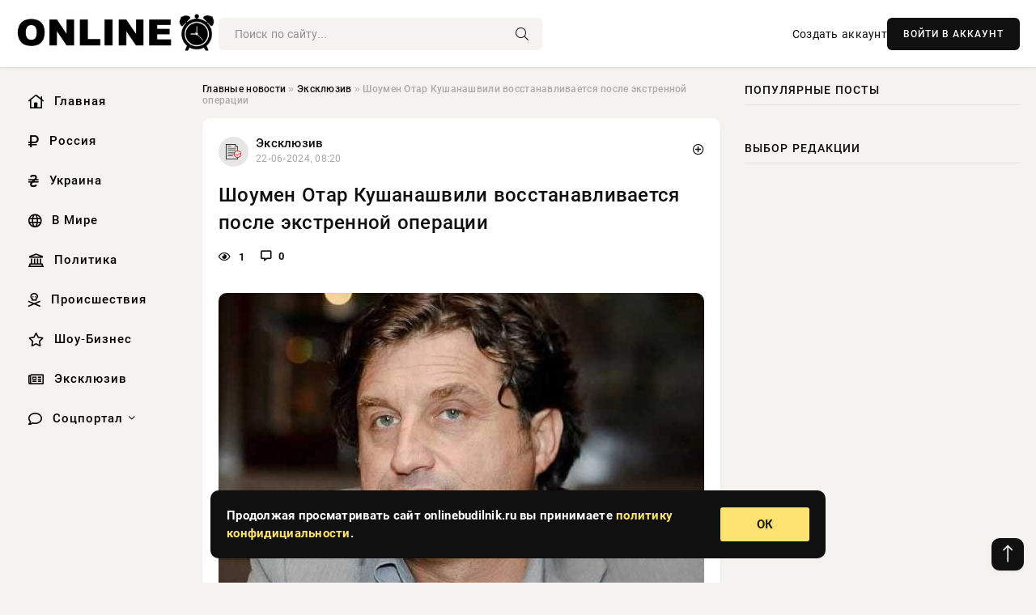

--- FILE ---
content_type: text/html; charset=utf-8
request_url: https://onlinebudilnik.ru/exclusive/4557-shoumen-otar-kushanashvili-vosstanavlivaetsja-posle-jekstrennoj-operacii.html
body_size: 10382
content:
<!DOCTYPE html>
<html lang="ru">
   <head>
   <title>Шоумен Отар Кушанашвили восстанавливается после экстренной операции » Информационно аналитический портал «Онлайн Будильник»</title>
<meta charset="utf-8">
<meta name="description" content="Известный шоумен Отар Кушанашвили остаётся в больнице. Сейчас он проходит восстановление после экстренной операции. Сестра Кушанашвили рассказала, что во время хирургического вмешательства врачи">
<meta name="keywords" content="данным, Кушанашвили, остаётся, больнице, Сейчас, проходит, восстановление, после, экстренной, операции, Сестра, рассказала, время, шоумен, хирургического, врачи, обнаружили, опухоль, брюшной">
<link rel="canonical" href="https://onlinebudilnik.ru/exclusive/4557-shoumen-otar-kushanashvili-vosstanavlivaetsja-posle-jekstrennoj-operacii.html">
<link rel="alternate" type="application/rss+xml" title="Информационно аналитический портал «Онлайн Будильник» RSS" href="https://onlinebudilnik.ru/rss.xml">
<link rel="preconnect" href="https://onlinebudilnik.ru/" fetchpriority="high">
<meta property="twitter:title" content="Шоумен Отар Кушанашвили восстанавливается после экстренной операции » Информационно аналитический портал «Онлайн Будильник»">
<meta property="twitter:url" content="https://onlinebudilnik.ru/exclusive/4557-shoumen-otar-kushanashvili-vosstanavlivaetsja-posle-jekstrennoj-operacii.html">
<meta property="twitter:card" content="summary_large_image">
<meta property="twitter:image" content="https://onlinebudilnik.ru/uploads/posts/2024-06/1719033616-10877.jpg">
<meta property="twitter:description" content="Известный шоумен Отар Кушанашвили остаётся в больнице. Сейчас он проходит восстановление после экстренной операции. Сестра Кушанашвили рассказала, что во время хирургического вмешательства врачи обнаружили опухоль в брюшной полости. Результаты биопсии будут готовы через неделю. По предварительным">
<meta property="og:type" content="article">
<meta property="og:site_name" content="Информационно аналитический портал «Онлайн Будильник»">
<meta property="og:title" content="Шоумен Отар Кушанашвили восстанавливается после экстренной операции » Информационно аналитический портал «Онлайн Будильник»">
<meta property="og:url" content="https://onlinebudilnik.ru/exclusive/4557-shoumen-otar-kushanashvili-vosstanavlivaetsja-posle-jekstrennoj-operacii.html">
<meta property="og:image" content="https://onlinebudilnik.ru/uploads/posts/2024-06/1719033616-10877.jpg">
<meta property="og:description" content="Известный шоумен Отар Кушанашвили остаётся в больнице. Сейчас он проходит восстановление после экстренной операции. Сестра Кушанашвили рассказала, что во время хирургического вмешательства врачи обнаружили опухоль в брюшной полости. Результаты биопсии будут готовы через неделю. По предварительным">

<script src="/engine/classes/min/index.php?g=general&amp;v=a3anb"></script>
<script src="/engine/classes/min/index.php?f=engine/classes/js/jqueryui.js,engine/classes/js/dle_js.js&amp;v=a3anb" defer></script>
<script type="application/ld+json">{"@context":"https://schema.org","@graph":[{"@type":"NewsArticle","@context":"https://schema.org/","publisher":{"@type":"Organization","name":"Информационно аналитический портал «Онлайн Будильник»","logo":{"@type":"ImageObject","url":""}},"name":"Шоумен Отар Кушанашвили восстанавливается после экстренной операции","headline":"Шоумен Отар Кушанашвили восстанавливается после экстренной операции","mainEntityOfPage":{"@type":"WebPage","@id":"https://onlinebudilnik.ru/exclusive/4557-shoumen-otar-kushanashvili-vosstanavlivaetsja-posle-jekstrennoj-operacii.html"},"datePublished":"2024-06-22T08:20:16+03:00","author":{"@type":"Person","name":"Андрей Шабарин","url":"https://onlinebudilnik.ru/user/%D0%90%D0%BD%D0%B4%D1%80%D0%B5%D0%B9+%D0%A8%D0%B0%D0%B1%D0%B0%D1%80%D0%B8%D0%BD/"},"image":["https://onlinebudilnik.ru/uploads/posts/2024-06/1719033616-10877.jpg"],"description":"Известный шоумен Отар Кушанашвили остаётся в больнице. Сейчас он проходит восстановление после экстренной операции. Сестра Кушанашвили рассказала, что во время хирургического вмешательства врачи обнаружили опухоль в брюшной полости. Результаты биопсии будут готовы через неделю. По предварительным"},{"@type":"BreadcrumbList","@context":"https://schema.org/","itemListElement":[{"@type":"ListItem","position":1,"item":{"@id":"https://onlinebudilnik.ru/","name":"Главные новости"}},{"@type":"ListItem","position":2,"item":{"@id":"https://onlinebudilnik.ru/exclusive/","name":"Эксклюзив"}},{"@type":"ListItem","position":3,"item":{"@id":"https://onlinebudilnik.ru/exclusive/4557-shoumen-otar-kushanashvili-vosstanavlivaetsja-posle-jekstrennoj-operacii.html","name":"Шоумен Отар Кушанашвили восстанавливается после экстренной операции"}}]}]}</script> 
      <meta name="viewport" content="width=device-width, initial-scale=1.0" />
      <meta name="msapplication-TileColor" content="#e6e6e6">   
      <meta name="theme-color" content="#101010"> 
      <link rel="preload" href="/templates/Default/css/common.css" as="style">
      <link rel="preload" href="/templates/Default/css/styles.css" as="style">
      <link rel="preload" href="/templates/Default/css/engine.css" as="style">
      <link rel="preload" href="/templates/Default/css/fontawesome.css" as="style">
      <link rel="preload" href="/templates/Default/webfonts/manrope-400.woff2" as="font" type="font/woff2" crossorigin>
      <link rel="preload" href="/templates/Default/webfonts/manrope-600.woff2" as="font" type="font/woff2" crossorigin>
      <link rel="preload" href="/templates/Default/webfonts/manrope-700.woff2" as="font" type="font/woff2" crossorigin>
      <link rel="preload" href="/templates/Default/webfonts/fa-light-300.woff2" as="font" type="font/woff2" crossorigin>
      <link href="/templates/Default/css/common.css" type="text/css" rel="stylesheet" />
      <link href="/templates/Default/css/styles.css" type="text/css" rel="stylesheet" />
      <link href="/templates/Default/css/engine.css" type="text/css" rel="stylesheet" /> 
      <link href="/templates/Default/css/fontawesome.css" type="text/css" rel="stylesheet" />
      <link rel="apple-touch-icon" sizes="256x256" href="/templates/Default/favicons/256x256.png">
      <link rel="apple-touch-icon" sizes="192x192" href="/templates/Default/favicons/192x192.png">
      <link rel="apple-touch-icon" sizes="180x180" href="/templates/Default/favicons/180x180.png">
      <link rel="apple-touch-icon" sizes="167x167" href="/templates/Default/favicons/167x167.png">
      <link rel="apple-touch-icon" sizes="152x152" href="/templates/Default/favicons/152x152.png">
      <link rel="apple-touch-icon" sizes="120x120" href="/templates/Default/favicons/120x120.png">
      <link rel="icon" type="image/png" href="/templates/Default/favicons/favicon.png">
      	<!-- Yandex.RTB -->
	<script>window.yaContextCb=window.yaContextCb||[]</script>
	<script src="https://yandex.ru/ads/system/context.js" async></script>
   </head>
   <body>
      <div class="wrapper">
         <div class="wrapper-container wrapper-main">

            <header class="header d-flex ai-center vw100">
               <a href="/" class="logo" title="Информационно аналитический портал «Онлайн Будильник»"><img src="/templates/Default/dleimages/logo.png" alt="Информационно аналитический портал «Онлайн Будильник»"></a>
               <div class="header__search search-block flex-grow-1">
                  <form id="quicksearch" method="post">
                     <input type="hidden" name="do" value="search">
                     <input type="hidden" name="subaction" value="search">
                     <input class="search-block__input" id="story" name="story" placeholder="Поиск по сайту..." type="text" autocomplete="off">
                     <button class="search-block__btn" type="submit"><span class="fal fa-search"></span></button>
                  </form>
               </div>
               

               
               <a href="/?do=register" class="header__link">Создать аккаунт</a>
               <button class="header__btn-login js-show-login">ВОЙТИ В АККАУНТ</button>
               

               <button class="header__btn-menu d-none js-show-mobile-menu"><span class="fal fa-bars"></span></button>
            </header>

            <div class="content">
               <div class="cols">

                  <!-- MENU START -->
                  <aside class="col-side">
                     <ul class="side-nav js-this-in-mobile-menu">
                        <li><a href="/"><i class="far fa-home-lg"></i> Главная</a></li>
                        <li><a href="/russia/"><i class="far fa-ruble-sign"></i> Россия</a></li>
                        <li><a href="/ukraine/"><i class="far fa-hryvnia"></i> Украина</a></li>
                        <li><a href="/world/"><i class="far fa-globe"></i> В Мире</a></li>
                        <li><a href="/policy/"><i class="far fa-landmark"></i> Политика</a></li>
                        <li><a href="/incidents/"><i class="far fa-skull-crossbones"></i> Происшествия</a></li>
                        <li><a href="/show-business/"><i class="far fa-star"></i> Шоу-Бизнес</a></li>
                        <li><a href="/exclusive/"><i class="far fa-newspaper"></i> Эксклюзив</a></li>
                        <li class="submenu"><a href="/social/"><i class="far fa-comment"></i> Соцпортал</a>
                           <ul class="nav__list side-nav" style="position: unset !important">
                              <li class="nav__list-hidden"><a href="/social/goroskop/"><i class="far fa-planet-ringed"></i> Гороскопы</a></li>
                              <li class="nav__list-hidden"><a href="/social/primeti/"><i class="far fa-map-signs"></i> Приметы</a></li>
                              <li class="nav__list-hidden"><a href="/social/ezoterika/"><i class="far fa-sparkles"></i> Эзотерика</a></li>
                              <li class="nav__list-hidden"><a href="/social/prazdniki/"><i class="far fa-gift"></i> Праздники</a></li>
                              <li class="nav__list-hidden"><a href="/social/zdorove/"><i class="far fa-heart"></i> Здоровье</a></li>
                              <li class="nav__list-hidden"><a href="/social/psihologiya/"><i class="far fa-head-side-brain"></i> Психология</a></li>
                              <li class="nav__list-hidden"><a href="/social/dlya-zhenshchin/"><i class="far fa-venus-double"></i> Для женщин</a></li>
                              <li class="nav__list-hidden"><a href="/social/sad-ogorod/"><i class="far fa-seedling"></i> Сад-огород</a></li>
                           </ul>
                        </li>
                     </ul>
                  </aside>
                  <!-- MENU END -->
                  
                  <main class="col-main">
                    
                         
                        <div class="speedbar"><div class="over"><a href="https://onlinebudilnik.ru/">Главные новости</a>  »  <a href="https://onlinebudilnik.ru/exclusive/">Эксклюзив</a>  »  Шоумен Отар Кушанашвили восстанавливается после экстренной операции</div></div>
                        

                     <div class="content-block d-grid" id="content-block">
                        

                        
                        <div class="short">
	<div class="info-block">
	   <div class="info-body">
		  <a href="https://onlinebudilnik.ru/exclusive/" class="info-img" title="Эксклюзив"><img src="/uploads/icons/exclusive.png" alt="Эксклюзив"></a>
		  <div class="info-title"><a href="https://onlinebudilnik.ru/exclusive/" class="author_name">Эксклюзив</a></div>
		  <div class="info-meta">
			 <time datetime="22-06-2024, 08:20" class="ago" title="22-06-2024, 08:20">22-06-2024, 08:20</time>
			 
		  </div>
	   </div>
        <div class="dosuga-post-head-mark">    
            <a href="#" class="js-show-login" title="Сохранить"><i class="far fa-plus-circle"></i></a>
                    
		</div> 
	</div>
	<div class="yz_short_body">
	   <h1 class="dn-short-t">Шоумен Отар Кушанашвили восстанавливается после экстренной операции</h1>
	   <div class="content_top_met">
	   	  <div class="f_eye"><i class="far fa-eye"></i> 1</div>
		  <a id="dle-comm-link" href="#comment">
			 <div class="f_link"><i class="far fa-comment-alt"></i> 0</div>
		  </a>
		  <div class="f_info">
		  </div>
	   </div>
	   <div class="page__text full-text clearfix">
	   	  <div style="margin-bottom: 20px">
		 	 
		  </div>
		  <div align="center"><!--dle_image_begin:https://onlinebudilnik.ru/uploads/posts/2024-06/1719033616-10877.jpg|--><img src="/uploads/posts/2024-06/1719033616-10877.jpg" style="max-width:100%;" alt="Шоумен Отар Кушанашвили восстанавливается после экстренной операции"><!--dle_image_end--></div><br>Известный шоумен Отар Кушанашвили остаётся в больнице. Сейчас он проходит восстановление после экстренной операции. Сестра Кушанашвили рассказала, что во время хирургического вмешательства врачи обнаружили опухоль в брюшной полости. Результаты биопсии будут готовы через неделю. По предварительным данным, опухоль злокачественная.<br><br>После восстановления, Кушанашвили должен пройти обследования на наличие сопутствующих заболеваний, поэтому его выписка из больницы запланирована нескоро, пишет Telegram-канал Shot.<br><br>Накануне друг шоумена Владимир Полупанов сообщил, что врачи обнаружили у Кушанашвили раковую опухоль. Подробностей о состоянии товарища Полупанов не предоставил.<br><br>Шоумена госпитализировали в подмосковном Красногорске. Отмечалось, что Кушанашвили начал жаловаться на сильные боли в области сердца и живота несколько дней назад. Тогда ему поставили предварительный диагноз - цирроз печени. Выяснилось, что необходима срочная операция.
		  <div style="margin-top: 20px">
		  	
		  </div>
	   </div>
	</div>
	<div class="page__tags d-flex">
	   
	</div>
	<div class="content_like">
	   <div class="df_like">
		  <a href="#" onclick="doRate('plus', '4557'); return false;" >
		  <i title="Мне нравится" class="far fa-thumbs-up"></i> <span><span data-likes-id="4557">0</span></span>
		  </a>
	   </div>
	   <div class="df_dlike">
		  <a href="#" onclick="doRate('minus', '4557'); return false;" >
		  <i title="Мне не нравится" class="far fa-thumbs-down"></i> <span><span data-dislikes-id="4557">0</span></span>
		  </a>
	   </div>
	</div>
	<div class="content_footer">
	   <script src="https://yastatic.net/share2/share.js"></script>
	   <div class="ya-share2" data-curtain data-shape="round" data-color-scheme="whiteblack" data-services="vkontakte,odnoklassniki,telegram,whatsapp"></div>
	   <div class="f_info">
		  <a href="javascript:AddComplaint('4557', 'news')"> 
		  <div class="more_jaloba">
			 <svg fill="none" width="15" height="15" stroke="currentColor" stroke-width="1.5" viewBox="0 0 24 24" xmlns="http://www.w3.org/2000/svg" aria-hidden="true">
				<path stroke-linecap="round" stroke-linejoin="round" d="M12 9v3.75m9-.75a9 9 0 11-18 0 9 9 0 0118 0zm-9 3.75h.008v.008H12v-.008z"></path>
			 </svg>
			 ЖАЛОБА
		  </div>
		  </a>
	   </div>
	</div>
 </div>
 <div class="page__comments sect__header">
	<div class="page__comments-header">
		<div class="page__comments-title">0 комментариев</div>
		<div class="page__comments-info">
			<span class="fal fa-exclamation-circle"></span>
			Обсудим?
		</div>
	
	</div>
	<!--dleaddcomments-->
	<!--dlecomments-->
 </div>
 <section class="sect">
	<div class="sect__header sect__title" style="font-weight: 500; font-size: 24px;">Смотрите также:</div>
	<div class="sect__content d-grid">
	   <div class="popular grid-item">
   <div class="popular__img img-responsive">
      <img loading="lazy" src="http://informing.ru/uploads/posts/uploads/posts/2024-05/1715252552_435700305.jpg" alt="Отар Кушанашвили посчитал, что жизнь 50-летнего Андрея Губина прошла незаметно">
      <div class="item__category pi-center"><img src="/uploads/icons/exclusive.png"></div> 
   </div>
   <div class="meta_block">
      <div class="meta_block_cat">Эксклюзив</div>
      <time class="meta_block_date" datetime="11-05-2024, 12:02">11-05-2024, 12:02</time>   
   </div>
   <div class="popular__desc">
      <a class="popular__title expand-link" href="https://onlinebudilnik.ru/exclusive/172-otar-kushanashvili-poschital-chto-zhizn-50-letnego-andreja-gubina-proshla-nezametno.html">Отар Кушанашвили посчитал, что жизнь 50-летнего Андрея Губина прошла незаметно</a>
   </div>
 </div><div class="popular grid-item">
   <div class="popular__img img-responsive">
      <img loading="lazy" src="/uploads/posts/2024-05/thumbs/1716373221-1432797376.jpg" alt="Шоумен Кушанашвили рассказал, как Басков помог ему деньгами в трудный период">
      <div class="item__category pi-center"><img src="/uploads/icons/exclusive.png"></div> 
   </div>
   <div class="meta_block">
      <div class="meta_block_cat">Эксклюзив</div>
      <time class="meta_block_date" datetime="22-05-2024, 13:20">22-05-2024, 13:20</time>   
   </div>
   <div class="popular__desc">
      <a class="popular__title expand-link" href="https://onlinebudilnik.ru/exclusive/1708-shoumen-kushanashvili-rasskazal-kak-baskov-pomog-emu-dengami-v-trudnyj-period.html">Шоумен Кушанашвили рассказал, как Басков помог ему деньгами в трудный период</a>
   </div>
 </div><div class="popular grid-item">
   <div class="popular__img img-responsive">
      <img loading="lazy" src="/uploads/posts/2024-05/thumbs/1716384664-1xux-6vzj9n8.jpg" alt="Кушанашвили высказался о внешности Бабкиной и Распутиной: «Я видел ее до пластики»">
      <div class="item__category pi-center"><img src="/uploads/icons/exclusive.png"></div> 
   </div>
   <div class="meta_block">
      <div class="meta_block_cat">Эксклюзив</div>
      <time class="meta_block_date" datetime="22-05-2024, 16:31">22-05-2024, 16:31</time>   
   </div>
   <div class="popular__desc">
      <a class="popular__title expand-link" href="https://onlinebudilnik.ru/exclusive/1724-kushanashvili-vyskazalsja-o-vneshnosti-babkinoj-i-rasputinoj-ja-videl-ee-do-plastiki.html">Кушанашвили высказался о внешности Бабкиной и Распутиной: «Я видел ее до пластики»</a>
   </div>
 </div><div class="popular grid-item">
   <div class="popular__img img-responsive">
      <img loading="lazy" src="/uploads/posts/2024-05/thumbs/1716053437-1n.jpg" alt="Марго Овсянникова платит Киркорову 5 млн рублей за совместный выход в свет">
      <div class="item__category pi-center"><img src="/uploads/icons/exclusive.png"></div> 
   </div>
   <div class="meta_block">
      <div class="meta_block_cat">Эксклюзив</div>
      <time class="meta_block_date" datetime="18-05-2024, 20:30">18-05-2024, 20:30</time>   
   </div>
   <div class="popular__desc">
      <a class="popular__title expand-link" href="https://onlinebudilnik.ru/exclusive/1349-margo-ovsjannikova-platit-kirkorovu-5-mln-rublej-za-sovmestnyj-vyhod-v-svet.html">Марго Овсянникова платит Киркорову 5 млн рублей за совместный выход в свет</a>
   </div>
 </div><div class="popular grid-item">
   <div class="popular__img img-responsive">
      <img loading="lazy" src="/uploads/posts/2024-06/thumbs/1718379224-1vcypuxuwlsm.jpg" alt="Кушанашвили признался, что обеспокоен состоянием мамы умершей от рака Заворотнюк">
      <div class="item__category pi-center"><img src="/uploads/icons/exclusive.png"></div> 
   </div>
   <div class="meta_block">
      <div class="meta_block_cat">Эксклюзив</div>
      <time class="meta_block_date" datetime="14-06-2024, 18:33">14-06-2024, 18:33</time>   
   </div>
   <div class="popular__desc">
      <a class="popular__title expand-link" href="https://onlinebudilnik.ru/exclusive/3933-kushanashvili-priznalsja-chto-obespokoen-sostojaniem-mamy-umershej-ot-raka-zavorotnjuk.html">Кушанашвили признался, что обеспокоен состоянием мамы умершей от рака Заворотнюк</a>
   </div>
 </div><div class="popular grid-item">
   <div class="popular__img img-responsive">
      <img loading="lazy" src="/uploads/posts/2024-06/thumbs/1717360232-123594734.jpg" alt="Стало известно, в какой момент Заворотнюк узнала о раке">
      <div class="item__category pi-center"><img src="/uploads/icons/exclusive.png"></div> 
   </div>
   <div class="meta_block">
      <div class="meta_block_cat">Эксклюзив</div>
      <time class="meta_block_date" datetime="2-06-2024, 23:30">2-06-2024, 23:30</time>   
   </div>
   <div class="popular__desc">
      <a class="popular__title expand-link" href="https://onlinebudilnik.ru/exclusive/2806-stalo-izvestno-v-kakoj-moment-zavorotnjuk-uznala-o-rake.html">Стало известно, в какой момент Заворотнюк узнала о раке</a>
   </div>
 </div><div class="popular grid-item">
   <div class="popular__img img-responsive">
      <img loading="lazy" src="/uploads/posts/2024-05/thumbs/1717058419-1654.jpg" alt="SHOT: состояние Заворотнюк сильно ухудшилось незадолго до смерти">
      <div class="item__category pi-center"><img src="/uploads/icons/exclusive.png"></div> 
   </div>
   <div class="meta_block">
      <div class="meta_block_cat">Эксклюзив</div>
      <time class="meta_block_date" datetime="30-05-2024, 11:40">30-05-2024, 11:40</time>   
   </div>
   <div class="popular__desc">
      <a class="popular__title expand-link" href="https://onlinebudilnik.ru/exclusive/2449-shot-sostojanie-zavorotnjuk-silno-uhudshilos-nezadolgo-do-smerti.html">SHOT: состояние Заворотнюк сильно ухудшилось незадолго до смерти</a>
   </div>
 </div><div class="popular grid-item">
   <div class="popular__img img-responsive">
      <img loading="lazy" src="/uploads/posts/2024-06/thumbs/1718537425-1sedokova.jpg" alt="Певица Седокова призналась, как чувствует себя после экстренной операции">
      <div class="item__category pi-center"><img src="/uploads/icons/exclusive.png"></div> 
   </div>
   <div class="meta_block">
      <div class="meta_block_cat">Эксклюзив</div>
      <time class="meta_block_date" datetime="16-06-2024, 14:30">16-06-2024, 14:30</time>   
   </div>
   <div class="popular__desc">
      <a class="popular__title expand-link" href="https://onlinebudilnik.ru/exclusive/4068-pevica-sedokova-priznalas-kak-chuvstvuet-sebja-posle-jekstrennoj-operacii.html">Певица Седокова призналась, как чувствует себя после экстренной операции</a>
   </div>
 </div><div class="popular grid-item">
   <div class="popular__img img-responsive">
      <img loading="lazy" src="/uploads/posts/2024-05/thumbs/1717132843-125036702.jpg" alt="Врачи не спасли актрису Заворотнюк из-за метастаз в костном мозге">
      <div class="item__category pi-center"><img src="/uploads/icons/exclusive.png"></div> 
   </div>
   <div class="meta_block">
      <div class="meta_block_cat">Эксклюзив</div>
      <time class="meta_block_date" datetime="31-05-2024, 08:20">31-05-2024, 08:20</time>   
   </div>
   <div class="popular__desc">
      <a class="popular__title expand-link" href="https://onlinebudilnik.ru/exclusive/2543-vrachi-ne-spasli-aktrisu-zavorotnjuk-iz-za-metastaz-v-kostnom-mozge.html">Врачи не спасли актрису Заворотнюк из-за метастаз в костном мозге</a>
   </div>
 </div><div class="popular grid-item">
   <div class="popular__img img-responsive">
      <img loading="lazy" src="/uploads/posts/2024-06/thumbs/1717309857-1434783785.jpg" alt="Vanity Fair: Рак не угрожает жизни Кейт Миддлтон после курса химиотерапии">
      <div class="item__category pi-center"><img src="/uploads/icons/exclusive.png"></div> 
   </div>
   <div class="meta_block">
      <div class="meta_block_cat">Эксклюзив</div>
      <time class="meta_block_date" datetime="2-06-2024, 09:30">2-06-2024, 09:30</time>   
   </div>
   <div class="popular__desc">
      <a class="popular__title expand-link" href="https://onlinebudilnik.ru/exclusive/2755-vanity-fair-rak-ne-ugrozhaet-zhizni-kejt-middlton-posle-kursa-himioterapii.html">Vanity Fair: Рак не угрожает жизни Кейт Миддлтон после курса химиотерапии</a>
   </div>
 </div><div class="popular grid-item">
   <div class="popular__img img-responsive">
      <img loading="lazy" src="/uploads/posts/2024-05/thumbs/1715418672-167.jpg" alt="В Ростове едва спасли супругов из Донбасса, у которых черви поразили печень">
      <div class="item__category pi-center"><img src="/uploads/icons/exclusive.png"></div> 
   </div>
   <div class="meta_block">
      <div class="meta_block_cat">Здоровье  /  Эксклюзив</div>
      <time class="meta_block_date" datetime="11-05-2024, 12:11">11-05-2024, 12:11</time>   
   </div>
   <div class="popular__desc">
      <a class="popular__title expand-link" href="https://onlinebudilnik.ru/social/zdorove/344-v-rostove-edva-spasli-suprugov-iz-donbassa-u-kotoryh-chervi-porazili-pechen.html">В Ростове едва спасли супругов из Донбасса, у которых черви поразили печень</a>
   </div>
 </div><div class="popular grid-item">
   <div class="popular__img img-responsive">
      <img loading="lazy" src="/uploads/posts/2024-06/thumbs/1718869240-1photo-output.jpg" alt="Что известно о состоянии Кейт Миддлтон, которая борется с раком — последние новости">
      <div class="item__category pi-center"><img src="/uploads/icons/exclusive.png"></div> 
   </div>
   <div class="meta_block">
      <div class="meta_block_cat">Эксклюзив</div>
      <time class="meta_block_date" datetime="20-06-2024, 10:40">20-06-2024, 10:40</time>   
   </div>
   <div class="popular__desc">
      <a class="popular__title expand-link" href="https://onlinebudilnik.ru/exclusive/4399-chto-izvestno-o-sostojanii-kejt-middlton-kotoraja-boretsja-s-rakom-poslednie-novosti.html">Что известно о состоянии Кейт Миддлтон, которая борется с раком — последние новости</a>
   </div>
 </div>
	</div>
 </section>

                        

                     </div>
                  </main>

                  <aside class="col-side">

                     <div class="side-block">
                        <div class="side-block__title">Популярные посты</div>
                        <div class="side-block__content">
                                                   
                        </div>
                     </div>
                     <div class="side-block">
                        <div class="side-block__title">Выбор редакции</div>
                        <div class="side-block__content">
                          
                        </div>
                     </div>

                     <!--91b56025--><!--91b56025--><!--a001fdb4--><!--a001fdb4-->

                     <div class="side-block side-block--sticky hm">
                        
                     </div>

                  </aside>

               </div>
               <!-- END COLS -->
            </div>

         <!-- FOOTER START -->
         <footer class="footer d-flex ai-center vw100">
            <div class="footer__copyright">
               <a href="/o-proekte.html" rel="nofollow">О проекте</a>
               <a href="/redakcija.html" rel="nofollow">Редакция</a>
               <a href="/politika-konfidencialnosti.html" rel="nofollow">Политика конфиденциальности</a>
               <a href="/kontakty.html" rel="nofollow">Реклама</a> 
               <a href="/kontakty.html" rel="nofollow">Контакты</a>
            </div>
            <div class="footer__text icon-at-left" style="line-height: 20px;">
               Использование любых материалов, размещённых на сайте, разрешается при условии активной ссылки на наш сайт.
               При копировании материалов для интернет-изданий – обязательна прямая открытая для поисковых систем гиперссылка. Ссылка должна быть размещена в независимости от полного либо частичного использования материалов. Гиперссылка (для интернет- изданий) – должна быть размещена в подзаголовке или в первом абзаце материала.
               Все материалы, содержащиеся на веб-сайте onlinebudilnik.ru, защищены законом об авторском праве. Фотографии и прочие материалы являются собственностью их авторов и представлены исключительно для некоммерческого использования и ознакомления , если не указано иное. Несанкционированное использование таких материалов может нарушать закон об авторском праве, торговой марке и другие законы.
               <br />
               <p class="copyright mb-0" style="margin-top: 20px;">Copyright &copy; 2026, Информационно аналитический портал «Онлайн Будильник». Все права защищены.</p>
               <div class="adult_foot">18+</div>
            </div>
         </footer>
         <!-- FOOTER END -->

         </div>
         <!-- END WRAPPER-MAIN -->
      </div>
      <!-- END WRAPPER -->
      
      <script>
<!--
var dle_root       = '/';
var dle_admin      = '';
var dle_login_hash = '48ded4d5bf31078fbc523a58a49bc6f768cb5293';
var dle_group      = 5;
var dle_link_type  = 1;
var dle_skin       = 'Default';
var dle_wysiwyg    = 0;
var dle_min_search = '4';
var dle_act_lang   = ["Подтвердить", "Отмена", "Вставить", "Отмена", "Сохранить", "Удалить", "Загрузка. Пожалуйста, подождите..."];
var menu_short     = 'Быстрое редактирование';
var menu_full      = 'Полное редактирование';
var menu_profile   = 'Просмотр профиля';
var menu_send      = 'Отправить сообщение';
var menu_uedit     = 'Админцентр';
var dle_info       = 'Информация';
var dle_confirm    = 'Подтверждение';
var dle_prompt     = 'Ввод информации';
var dle_req_field  = ["Заполните поле с именем", "Заполните поле с сообщением", "Заполните поле с темой сообщения"];
var dle_del_agree  = 'Вы действительно хотите удалить? Данное действие невозможно будет отменить';
var dle_spam_agree = 'Вы действительно хотите отметить пользователя как спамера? Это приведёт к удалению всех его комментариев';
var dle_c_title    = 'Отправка жалобы';
var dle_complaint  = 'Укажите текст Вашей жалобы для администрации:';
var dle_mail       = 'Ваш e-mail:';
var dle_big_text   = 'Выделен слишком большой участок текста.';
var dle_orfo_title = 'Укажите комментарий для администрации к найденной ошибке на странице:';
var dle_p_send     = 'Отправить';
var dle_p_send_ok  = 'Уведомление успешно отправлено';
var dle_save_ok    = 'Изменения успешно сохранены. Обновить страницу?';
var dle_reply_title= 'Ответ на комментарий';
var dle_tree_comm  = '0';
var dle_del_news   = 'Удалить статью';
var dle_sub_agree  = 'Вы действительно хотите подписаться на комментарии к данной публикации?';
var dle_unsub_agree  = 'Вы действительно хотите отписаться от комментариев к данной публикации?';
var dle_captcha_type  = '0';
var dle_share_interesting  = ["Поделиться ссылкой на выделенный текст", "Twitter", "Facebook", "Вконтакте", "Прямая ссылка:", "Нажмите правой клавишей мыши и выберите «Копировать ссылку»"];
var DLEPlayerLang     = {prev: 'Предыдущий',next: 'Следующий',play: 'Воспроизвести',pause: 'Пауза',mute: 'Выключить звук', unmute: 'Включить звук', settings: 'Настройки', enterFullscreen: 'На полный экран', exitFullscreen: 'Выключить полноэкранный режим', speed: 'Скорость', normal: 'Обычная', quality: 'Качество', pip: 'Режим PiP'};
var DLEGalleryLang    = {CLOSE: 'Закрыть (Esc)', NEXT: 'Следующее изображение', PREV: 'Предыдущее изображение', ERROR: 'Внимание! Обнаружена ошибка', IMAGE_ERROR: 'Не удалось загрузить изображение', TOGGLE_SLIDESHOW: 'Просмотр слайдшоу',TOGGLE_FULLSCREEN: 'Полноэкранный режим', TOGGLE_THUMBS: 'Включить / Выключить уменьшенные копии', ITERATEZOOM: 'Увеличить / Уменьшить', DOWNLOAD: 'Скачать изображение' };
var DLEGalleryMode    = 1;
var DLELazyMode       = 0;
var allow_dle_delete_news   = false;

jQuery(function($){
					setTimeout(function() {
						$.get(dle_root + "engine/ajax/controller.php?mod=adminfunction", { 'id': '4557', action: 'newsread', user_hash: dle_login_hash });
					}, 5000);
});
//-->
</script>
      

<div class="login login--not-logged d-none">
   <div class="login__header d-flex jc-space-between ai-center">
      <div class="login__title stretch-free-width ws-nowrap">Войти <a href="/?do=register">Регистрация</a></div>
      <div class="login__close"><span class="fal fa-times"></span></div>
   </div>
   <form method="post">
      <div class="login__content">
         <div class="login__row">
            <div class="login__caption">E-mail:</div>
            <div class="login__input"><input type="text" name="login_name" id="login_name" placeholder="Ваш e-mail"></div>
            <span class="fal fa-at"></span>
         </div>
         <div class="login__row">
            <div class="login__caption">Пароль: <a href="/?do=lostpassword">Забыли пароль?</a></div>
            <div class="login__input"><input type="password" name="login_password" id="login_password" placeholder="Ваш пароль"></div>
            <span class="fal fa-lock"></span>
         </div>
         <label class="login__row checkbox" for="login_not_save">
         <input type="checkbox" name="login_not_save" id="login_not_save" value="1">
         <span>Не запоминать меня</span>
         </label>
         <div class="login__row">
            <button onclick="submit();" type="submit" title="Вход">Войти на сайт</button>
            <input name="login" type="hidden" id="login" value="submit">
         </div>
      </div>
      <div class="login__social">
         <div class="login__social-caption">Или войти через</div>
         <div class="login__social-btns">
            <a href="" rel="nofollow" target="_blank"><img loading="lazy" src="/templates/Default/dleimages/vk.svg" alt></a>
            <a href="" rel="nofollow" target="_blank"><img loading="lazy" src="/templates/Default/dleimages/ok.svg" alt></a>
            <a href="" rel="nofollow" target="_blank"><img loading="lazy" src="/templates/Default/dleimages/mail.svg" alt></a>
            <a href="" rel="nofollow" target="_blank"><img loading="lazy" src="/templates/Default/dleimages/yandex.svg" alt></a>
         </div>
      </div>
   </form>
</div>

      <div id="scrolltop" style="display: block;"><span class="fal fa-long-arrow-up"></span></div>
      <div class="message-alert">
         <div class="message-alert-in">
            <div class="message-alert-desc">
               <div class="message-alert-text">Продолжая просматривать сайт onlinebudilnik.ru вы принимаете <a href="/politika-konfidencialnosti.html">политику конфидициальности</a>.</div>
            </div>
            <div class="message-alert-btns">
               <div class="message-btn message-btn-yes">ОК</div>
            </div>
         </div>
      </div>

      <script src="/templates/Default/js/libs.js"></script>

      
      
      <!-- Yandex.Metrika counter -->
<script type="text/javascript" >
   (function(m,e,t,r,i,k,a){m[i]=m[i]||function(){(m[i].a=m[i].a||[]).push(arguments)};
   m[i].l=1*new Date();
   for (var j = 0; j < document.scripts.length; j++) {if (document.scripts[j].src === r) { return; }}
   k=e.createElement(t),a=e.getElementsByTagName(t)[0],k.async=1,k.src=r,a.parentNode.insertBefore(k,a)})
   (window, document, "script", "https://mc.yandex.ru/metrika/tag.js", "ym");

   ym(95991485, "init", {
        clickmap:true,
        trackLinks:true,
        accurateTrackBounce:true
   });
</script>
<noscript><div><img src="https://mc.yandex.ru/watch/95991485" style="position:absolute; left:-9999px;" alt="" /></div></noscript>
<!-- /Yandex.Metrika counter -->

   <script defer src="https://static.cloudflareinsights.com/beacon.min.js/vcd15cbe7772f49c399c6a5babf22c1241717689176015" integrity="sha512-ZpsOmlRQV6y907TI0dKBHq9Md29nnaEIPlkf84rnaERnq6zvWvPUqr2ft8M1aS28oN72PdrCzSjY4U6VaAw1EQ==" data-cf-beacon='{"version":"2024.11.0","token":"0f4c9a6e453e4259998744011a87e592","r":1,"server_timing":{"name":{"cfCacheStatus":true,"cfEdge":true,"cfExtPri":true,"cfL4":true,"cfOrigin":true,"cfSpeedBrain":true},"location_startswith":null}}' crossorigin="anonymous"></script>
</body>
</html>